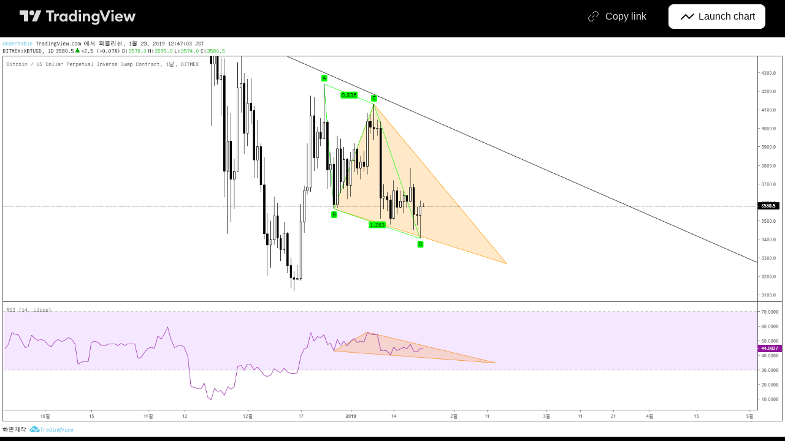

--- FILE ---
content_type: application/javascript; charset=utf-8
request_url: https://static.tradingview.com/static/bundles/snapshot.077972fca01fe574d747.js
body_size: 20319
content:
(self.webpackChunktradingview=self.webpackChunktradingview||[]).push([[40972],{456076:e=>{e.exports={pills:"pills-PVWoXu5j",primary:"primary-PVWoXu5j",gray:"gray-PVWoXu5j",selected:"selected-PVWoXu5j",grouped:"grouped-PVWoXu5j",active:"active-PVWoXu5j",disableActiveOnTouch:"disableActiveOnTouch-PVWoXu5j",disableActiveStateStyles:"disableActiveStateStyles-PVWoXu5j",withGrouped:"withGrouped-PVWoXu5j","quiet-primary":"quiet-primary-PVWoXu5j",green:"green-PVWoXu5j",red:"red-PVWoXu5j",blue:"blue-PVWoXu5j",secondary:"secondary-PVWoXu5j",ghost:"ghost-PVWoXu5j"}},430110:e=>{e.exports={lightButton:"lightButton-bYDQcOkp",link:"link-bYDQcOkp",ltr:"ltr-bYDQcOkp",rtl:"rtl-bYDQcOkp","typography-regular16px":"typography-regular16px-bYDQcOkp","typography-medium16px":"typography-medium16px-bYDQcOkp","typography-regular14px":"typography-regular14px-bYDQcOkp","typography-semibold14px":"typography-semibold14px-bYDQcOkp","typography-semibold16px":"typography-semibold16px-bYDQcOkp",content:"content-bYDQcOkp",visuallyHidden:"visuallyHidden-bYDQcOkp",nowrap:"nowrap-bYDQcOkp",ellipsisContainer:"ellipsisContainer-bYDQcOkp",textWrapContainer:"textWrapContainer-bYDQcOkp",textWrapWithEllipsis:"textWrapWithEllipsis-bYDQcOkp",slot:"slot-bYDQcOkp",caret:"caret-bYDQcOkp",activeCaret:"activeCaret-bYDQcOkp",xsmall:"xsmall-bYDQcOkp",withStartSlot:"withStartSlot-bYDQcOkp",withEndSlot:"withEndSlot-bYDQcOkp",noContent:"noContent-bYDQcOkp",wrap:"wrap-bYDQcOkp",small:"small-bYDQcOkp",medium:"medium-bYDQcOkp"}},306939:e=>{e.exports={button:"button-D4RPB3ZC",iconOnly:"iconOnly-D4RPB3ZC",withStartSlot:"withStartSlot-D4RPB3ZC",withEndSlot:"withEndSlot-D4RPB3ZC",startSlotWrap:"startSlotWrap-D4RPB3ZC",endSlotWrap:"endSlotWrap-D4RPB3ZC",xsmall:"xsmall-D4RPB3ZC",small:"small-D4RPB3ZC",medium:"medium-D4RPB3ZC",large:"large-D4RPB3ZC",xlarge:"xlarge-D4RPB3ZC",content:"content-D4RPB3ZC",link:"link-D4RPB3ZC",blue:"blue-D4RPB3ZC",primary:"primary-D4RPB3ZC",secondary:"secondary-D4RPB3ZC",gray:"gray-D4RPB3ZC",green:"green-D4RPB3ZC",red:"red-D4RPB3ZC",black:"black-D4RPB3ZC",slot:"slot-D4RPB3ZC",stretch:"stretch-D4RPB3ZC",grouped:"grouped-D4RPB3ZC",adjustPosition:"adjustPosition-D4RPB3ZC",firstRow:"firstRow-D4RPB3ZC",firstCol:"firstCol-D4RPB3ZC","no-corner-top-left":"no-corner-top-left-D4RPB3ZC","no-corner-top-right":"no-corner-top-right-D4RPB3ZC","no-corner-bottom-right":"no-corner-bottom-right-D4RPB3ZC","no-corner-bottom-left":"no-corner-bottom-left-D4RPB3ZC",textWrap:"textWrap-D4RPB3ZC",multilineContent:"multilineContent-D4RPB3ZC",primaryText:"primaryText-D4RPB3ZC",secondaryText:"secondaryText-D4RPB3ZC"}},823231:e=>{e.exports={header:"header-eELU9HTa","logo-container":"logo-container-eELU9HTa",logo:"logo-eELU9HTa","logo-text":"logo-text-eELU9HTa",button:"button-eELU9HTa","intent-dark":"intent-dark-eELU9HTa","button-content":"button-content-eELU9HTa","button-text":"button-text-eELU9HTa","button-icon":"button-icon-eELU9HTa","launch-button-content":"launch-button-content-eELU9HTa","launch-button-icon":"launch-button-icon-eELU9HTa","launch-button":"launch-button-eELU9HTa",
toastContainer:"toastContainer-eELU9HTa"}},400578:e=>{e.exports={toastLayerDefault:"toastLayerDefault-YQhlIDDS",defaultPaddings:"defaultPaddings-YQhlIDDS"}},507458:(e,t,n)=>{"use strict";function o(){return navigator.androidClipboard??navigator.clipboard}function r(e){return i(e,null)}function i(e,t){const n=e.files&&e.files.length>0;if(!n&&t&&t.eventPhase>0)return a(t,e),Promise.resolve();if(!n){let t=!1;const n=n=>{n.stopImmediatePropagation(),a(n,e),t=!0};try{document.addEventListener("copy",n,!0),document.execCommand("copy")}finally{document.removeEventListener("copy",n,!0)}if(t)return Promise.resolve()}return async function(e){const t=o();if(!t||!t.write||!window.ClipboardItem)throw new DOMException("ClipboardApi is not supported","NotSupportedError");const n={};for(const t of e.files||[])n[t.type]=t;e.text&&(n["text/plain"]=e.text);e.html&&(n["text/html"]=e.html);return t.write([new window.ClipboardItem(n)])}(e)}function a(e,t){e.preventDefault();const n=e.clipboardData;t.text&&n.setData("text/plain",t.text),t.html&&n.setData("text/html",t.html)}async function s(e,t){const n=o();if("text/plain"===t&&!n.write){const t=await e;return n.writeText(await t.text())}if(!n||!n.write||!window.ClipboardItem)throw new DOMException("ClipboardApi is not supported","NotSupportedError");let r=null;try{r=new window.ClipboardItem({[t]:e})}catch(n){r=new window.ClipboardItem({[t]:await e})}if(r)return n.write([r]);throw new Error("ClipboardApi is not supported")}n.r(t),n.d(t,{copyToClipboard:()=>r,getClipboard:()=>o,writeImpl:()=>i,writePromiseUsingApi:()=>s})},207639:(e,t,n)=>{"use strict";function o(e,...t){return e&&"object"==typeof e?(0===t.length||t.forEach((t=>{null!=t&&"object"==typeof t&&Object.keys(t).forEach((n=>{const i=e[n],a=t[n];if(a===e)return;const s=Array.isArray(a);if(a&&(r(a)||s)){let t;t=s?i&&Array.isArray(i)?i:[]:i&&r(i)?i:{},e[n]=o(t,a)}else void 0!==a&&(e[n]=a)}))})),e):e}function r(e){if(!e||"[object Object]"!==Object.prototype.toString.call(e))return!1;const t=Object.getPrototypeOf(e);if(!t)return!0;const n=Object.hasOwnProperty.toString,o=t.hasOwnProperty("constructor")&&t.constructor;return"function"==typeof o&&n.call(o)===n.call(Object)}n.d(t,{deepExtend:()=>o})},87745:(e,t,n)=>{"use strict";function o(e,t){return t||null==e||("string"==typeof e||Array.isArray(e))&&0===e.length}n.d(t,{isIconOnly:()=>o})},729926:(e,t,n)=>{"use strict";n.d(t,{ButtonGroupContext:()=>o});const o=n(50959).createContext({isInButtonGroup:!1,isGroupPrimary:!1})},643528:(e,t,n)=>{"use strict";n.d(t,{LightAnchorButton:()=>f,LightButton:()=>r.LightButton});var o=n(92874),r=n(25e3),i=n(50959),a=n(14388),s=n(551080),c=n(203323),l=n(8626),u=n(430110),d=n.n(u),p=n(456076),h=n.n(p);function f(e){
const{className:t,isSelected:n,children:r,iconOnly:u,ellipsis:p,showCaret:f,forceDirection:m,endSlot:w,startSlot:g,color:v,variant:y,reference:_,size:b,enableActiveStateStyles:E,renderComponent:S=a.CustomComponentDefaultLink,typography:C,textWrap:x=!1,maxLines:T,style:P={},isActive:O,isPills:D,dataQaId:k,onFocus:A,onBlur:L,onMouseOver:N,onMouseOut:B,onClick:I,isActiveCaret:F,id:R,tabIndex:M,title:U,href:W,rel:V,target:j,role:H,tooltipText:z,...G}=e,Z=(0,l.filterDataProps)(G),Q=(0,l.filterAriaProps)(G),$=x?T??2:1,Y=$>0?{...P,"--ui-lib-light-button-content-max-lines":$}:P;return i.createElement(S,{onFocus:A,onBlur:L,onMouseOver:N,onMouseOut:B,onClick:I,id:R,tabIndex:M,title:U,href:W,rel:V,target:j,role:H,...Z,...Q,className:(0,o.useLightButtonClasses)({...h(),...d()},{className:t,isSelected:n,isActive:O,isPills:D,children:r,iconOnly:u,showCaret:f,forceDirection:m,color:v,variant:y,size:b,enableActiveStateStyles:E,typography:C,textWrap:x,isLink:!0,endSlot:w,startSlot:g}),reference:(0,s.isomorphicRef)(_),style:Y,dataQaId:k},i.createElement(c.LightButtonContent,{showCaret:f,isActiveCaret:f&&(D||O||n||F),iconOnly:u,ellipsis:p,textWrap:x,endSlot:w,startSlot:g,tooltipText:z},r))}},92874:(e,t,n)=>{"use strict";n.d(t,{useLightButtonClasses:()=>u});var o=n(50959),r=n(497754),i=n.n(r),a=n(728804),s=n(87745),c=n(301792),l=n(729926);const u=(e,t,n)=>{const r=(0,o.useContext)(a.CustomBehaviourContext),{className:u,isSelected:d,children:p,showCaret:h,forceDirection:f,iconOnly:m,color:w="gray",variant:g="primary",size:v="medium",enableActiveStateStyles:y=r.enableActiveStateStyles,typography:_,isLink:b=!1,textWrap:E,isPills:S,isActive:C,startSlot:x,endSlot:T}=t,P=e[`typography-${((e,t,n)=>{if(n){const e=n.replace(/^\D+/g,"");return t?`semibold${e}`:n}switch(e){case"xsmall":return t?"semibold14px":"regular14px";case"small":case"medium":return t?"semibold16px":"regular16px";default:return""}})(v,d||S,_||void 0)}`],O=(0,o.useContext)(c.ControlGroupContext),{isInButtonGroup:D,isGroupPrimary:k}=(0,o.useContext)(l.ButtonGroupContext);return i()(u,e.lightButton,b&&e.link,C&&e.active,d&&e.selected,(0,s.isIconOnly)(p,m)&&e.noContent,!!x&&e.withStartSlot,(h||!!T)&&e.withEndSlot,n&&e.withGrouped,f&&e[f],e[k?"primary":g],e[k?"gray":w],e[v],P,!y&&e.disableActiveStateStyles,O.isGrouped&&e.grouped,E&&e.wrap,D&&e.disableActiveOnTouch,S&&e.pills)}},203323:(e,t,n)=>{"use strict";n.d(t,{LightButtonContent:()=>f});var o=n(50959),r=n(497754),i=n.n(r),a=n(843085),s=n(87745),c=n(79205),l=n(602948),u=n.n(l),d=n(430110),p=n.n(d);const h=e=>o.createElement(c.Icon,{className:i()(p().caret,e&&p().activeCaret),icon:u()});function f(e){const{showCaret:t,iconOnly:n,ellipsis:r=!0,textWrap:c,tooltipText:l,children:u,endSlot:d,startSlot:f,isActiveCaret:m}=e;[d,t].filter((e=>!!e));return o.createElement(o.Fragment,null,f&&o.createElement("span",{className:i()(p().slot,p().startSlot)},f),!(0,s.isIconOnly)(u,n)&&o.createElement("span",{
className:i()(p().content,!c&&p().nowrap,"apply-overflow-tooltip","apply-overflow-tooltip--check-children-recursively","apply-overflow-tooltip--allow-text"),"data-overflow-tooltip-text":l??(0,a.getTextForTooltip)(u)},c||r?o.createElement(o.Fragment,null,o.createElement("span",{className:i()(!c&&r&&p().ellipsisContainer,c&&p().textWrapContainer,c&&r&&p().textWrapWithEllipsis)},u),o.createElement("span",{className:p().visuallyHidden,"aria-hidden":!0},u)):o.createElement(o.Fragment,null,u,o.createElement("span",{className:p().visuallyHidden,"aria-hidden":!0},u))),d&&o.createElement("span",{className:i()(p().slot,p().endSlot)},d),t&&h(m))}},25e3:(e,t,n)=>{"use strict";n.d(t,{LightButton:()=>p});var o=n(50959),r=n(301792),i=n(92874),a=n(203323),s=n(8626),c=n(430110),l=n.n(c),u=n(456076),d=n.n(u);function p(e){const{isGrouped:t}=o.useContext(r.ControlGroupContext),{reference:n,className:c,isSelected:u,children:p,iconOnly:h,ellipsis:f,showCaret:m,forceDirection:w,endSlot:g,startSlot:v,color:y,variant:_,size:b,enableActiveStateStyles:E,typography:S,textWrap:C=!1,maxLines:x,style:T={},isPills:P,isActive:O,tooltipText:D,role:k,dataQaId:A,name:L,onFocus:N,onBlur:B,onMouseEnter:I,onMouseLeave:F,onMouseOver:R,onMouseOut:M,onClick:U,onAnimationEnd:W,onPointerOver:V,onPointerOut:j,onKeyDown:H,autoFocus:z,isActiveCaret:G,id:Z,disabled:Q,tabIndex:$,value:Y,title:X,type:q,...K}=e,J=(0,s.filterDataProps)(K),ee=(0,s.filterAriaProps)(K),te=C?x??2:1,ne=te>0?{...T,"--ui-lib-light-button-content-max-lines":te}:T;return o.createElement("button",{name:L,onFocus:N,onBlur:B,onMouseEnter:I,onMouseLeave:F,onMouseOver:R,onMouseOut:M,onClick:U,onAnimationEnd:W,onPointerOver:V,onPointerOut:j,onKeyDown:H,autoFocus:z,id:Z,disabled:Q,tabIndex:$,value:Y,title:X,type:q,"data-qa-id":A,...J,...ee,className:(0,i.useLightButtonClasses)({...d(),...l()},{className:c,isSelected:u,children:p,iconOnly:h,showCaret:m,forceDirection:w,endSlot:g,startSlot:v,color:y,variant:_,size:b,enableActiveStateStyles:E,typography:S,textWrap:C,isPills:P,isActive:O},t),ref:n,style:ne,role:k},o.createElement(a.LightButtonContent,{showCaret:m,isActiveCaret:m&&(P||O||u||G),iconOnly:h,ellipsis:f,textWrap:C,tooltipText:D,endSlot:g,startSlot:v},p))}},311239:(e,t,n)=>{"use strict";n.d(t,{SquareAnchorButton:()=>d.SquareAnchorButton,SquareButton:()=>u});var o=n(221191),r=n(50959),i=n(843085),a=n(301792),s=n(8626);function c(e,t){return n=>{if(t)return n.preventDefault(),void n.stopPropagation();e?.(n)}}function l(e){const{className:t,color:n,variant:o,size:r,stretch:i,iconOnly:a,startSlot:c,endSlot:l,primaryText:u,secondaryText:d,...p}=e;return{...p,...(0,s.filterDataProps)(e),...(0,s.filterAriaProps)(e)}}function u(e){const{reference:t,tooltipText:n,disabled:s,onClick:u,onMouseOver:d,onMouseOut:p,onMouseDown:h,onMouseEnter:f,"aria-disabled":m,...w}=e,{isGrouped:g,cellState:v,disablePositionAdjustment:y}=(0,r.useContext)(a.ControlGroupContext),_=(0,o.getSquareButtonClasses)({...w,isGrouped:g,cellState:v,disablePositionAdjustment:y
}),b=n??(e.primaryText?[e.primaryText,e.secondaryText].join(" "):(0,i.getTextForTooltip)(e.children));return r.createElement("button",{...l(w),"aria-disabled":s||m,tabIndex:e.tabIndex??(s?-1:0),className:_,ref:t,onClick:c(u,s),onMouseDown:c(h,s),onMouseOver:c(d,s),onMouseOut:c(p,s),onMouseEnter:c(f,s),"data-overflow-tooltip-text":b},r.createElement(o.SquareButtonContent,{...w}))}var d=n(951144)},951144:(e,t,n)=>{"use strict";n.d(t,{SquareAnchorButton:()=>c});var o=n(50959),r=n(301792),i=n(8626),a=n(221191);function s(e){const{className:t,color:n,variant:o,size:r,stretch:a,iconOnly:s,startSlot:c,endSlot:l,...u}=e;return{...u,...(0,i.filterDataProps)(e),...(0,i.filterAriaProps)(e)}}function c(e){const{reference:t}=e,{isGrouped:n,cellState:i,disablePositionAdjustment:c}=(0,o.useContext)(r.ControlGroupContext),l=(0,a.getSquareButtonClasses)({...e,isGrouped:n,cellState:i,disablePositionAdjustment:c,isAnchor:!0});return o.createElement("a",{...s(e),className:l,ref:t},o.createElement(a.SquareButtonContent,{...e}))}},221191:(e,t,n)=>{"use strict";n.d(t,{SquareButtonContent:()=>d,getSquareButtonClasses:()=>u});var o=n(50959),r=n(497754),i=n.n(r),a=n(307754),s=n(306939),c=n.n(s);const l="apply-overflow-tooltip apply-overflow-tooltip--check-children-recursively apply-overflow-tooltip--allow-text apply-common-tooltip";function u(e){const{size:t="medium",variant:n="primary",color:o="brand",stretch:r=!1,startSlot:s,endSlot:u,iconOnly:d=!1,className:p,isGrouped:h,cellState:f,disablePositionAdjustment:m=!1,primaryText:w,secondaryText:g,isAnchor:v=!1}=e,y="brand"===o?"black":o,_=function(e){let t="";return 0!==e&&(1&e&&(t=i()(t,c()["no-corner-top-left"])),2&e&&(t=i()(t,c()["no-corner-top-right"])),4&e&&(t=i()(t,c()["no-corner-bottom-right"])),8&e&&(t=i()(t,c()["no-corner-bottom-left"]))),t}((0,a.getGroupCellRemoveRoundBorders)(f)),b=d&&(s||u);return i()(p,c().button,c()[t],c()[y],c()[n],r&&c().stretch,s&&c().withStartIcon,u&&c().withEndIcon,b&&c().iconOnly,_,h&&c().grouped,h&&!m&&c().adjustPosition,h&&f.isTop&&c().firstRow,h&&f.isLeft&&c().firstCol,w&&g&&c().multilineContent,v&&c().link,l)}function d(e){const{startSlot:t,iconOnly:n,children:r,endSlot:a,primaryText:s,secondaryText:u}=e;if(t&&a&&n)return o.createElement("span",{className:i()(c().slot,c().startSlotWrap)},t);const d=n&&(t??a),p=!t&&!a&&!n&&!r&&s&&u;return o.createElement(o.Fragment,null,t&&o.createElement("span",{className:i()(c().slot,c().startSlotWrap)},t),r&&!d&&o.createElement("span",{className:c().content},r),a&&o.createElement("span",{className:i()(c().slot,c().endSlotWrap)},a),p&&!d&&function(e){return e.primaryText&&e.secondaryText&&o.createElement("div",{className:i()(c().textWrap,l)},o.createElement("span",{className:c().primaryText}," ",e.primaryText," "),"string"==typeof e.secondaryText?o.createElement("span",{className:c().secondaryText}," ",e.secondaryText," "):o.createElement("span",{className:c().secondaryText},o.createElement("span",null,e.secondaryText.firstLine),o.createElement("span",null,e.secondaryText.secondLine)))}(e))}},301792:(e,t,n)=>{
"use strict";n.d(t,{ControlGroupContext:()=>i,defaultCellState:()=>r});var o=n(50959);const r={isTop:!0,isRight:!0,isBottom:!0,isLeft:!0},i=o.createContext({isGrouped:!1,cellState:r})},307754:(e,t,n)=>{"use strict";function o(e){let t=0;return e.isTop&&e.isLeft||(t+=1),e.isTop&&e.isRight||(t+=2),e.isBottom&&e.isLeft||(t+=8),e.isBottom&&e.isRight||(t+=4),t}n.d(t,{getGroupCellRemoveRoundBorders:()=>o})},834995:(e,t,n)=>{"use strict";function o(e){const{reference:t,...n}=e;return{...n,ref:t}}n.d(t,{renameRef:()=>o})},14388:(e,t,n)=>{"use strict";n.d(t,{CustomComponentDefaultLink:()=>i});var o=n(50959),r=n(834995);function i(e){const{dataQaId:t,...n}=e;return o.createElement("a",{"data-qa-id":t,...(0,r.renameRef)(n)})}o.PureComponent},728804:(e,t,n)=>{"use strict";n.d(t,{CustomBehaviourContext:()=>o,presetDefault:()=>r,presetPlatform:()=>i});const o=(0,n(50959).createContext)({enableActiveStateStyles:!0});o.displayName="CustomBehaviourContext";const r={enableActiveStateStyles:!0},i={enableActiveStateStyles:!1}},909358:(e,t,n)=>{"use strict";n.d(t,{useIsFirstRender:()=>r,useIsNonFirstRender:()=>i});var o=n(50959);function r(){const[e,t]=(0,o.useState)(!0);return(0,o.useEffect)((()=>{t(!1)}),[]),e}function i(){return!r()}},132734:(e,t,n)=>{"use strict";n.d(t,{Icon:()=>r});var o=n(50959);const r=o.forwardRef(((e,t)=>{const{icon:n="",title:r,ariaLabel:i,ariaLabelledby:a,ariaHidden:s,...c}=e,l=!!(r||i||a);return o.createElement("span",{role:"img",...c,ref:t,"aria-label":i,"aria-labelledby":a,"aria-hidden":s||!l,title:r,dangerouslySetInnerHTML:{__html:n}})}))},79205:(e,t,n)=>{"use strict";n.d(t,{Icon:()=>o.Icon});var o=n(132734)},430495:(e,t,n)=>{"use strict";n.d(t,{Portal:()=>l,PortalContext:()=>u});var o=n(50959),r=n(632227),i=n(942762),a=n(351290),s=n(593110),c=n(692822);class l extends o.PureComponent{constructor(){super(...arguments),this._uuid=(0,i.nanoid)()}componentWillUnmount(){this._manager().removeWindow(this._uuid)}render(){const e=this._manager().ensureWindow(this._uuid,this.props.layerOptions);e.style.top=this.props.top||"",e.style.bottom=this.props.bottom||"",e.style.left=this.props.left||"",e.style.right=this.props.right||"",e.style.pointerEvents=this.props.pointerEvents||"";const t=this.props.className;return t&&("string"==typeof t?e.classList.add(t):e.classList.add(...t)),this.props.shouldTrapFocus&&!e.hasAttribute(s.FOCUS_TRAP_DATA_ATTRIBUTE)&&e.setAttribute(s.FOCUS_TRAP_DATA_ATTRIBUTE,"true"),this.props["aria-hidden"]&&e.setAttribute("aria-hidden","true"),r.createPortal(o.createElement(u.Provider,{value:this},this.props.children),e)}moveToTop(){this._manager().moveToTop(this._uuid)}_manager(){return null===this.context?(0,a.getRootOverlapManager)():this.context}}l.contextType=c.SlotContext;const u=o.createContext(null)},692822:(e,t,n)=>{"use strict";n.d(t,{Slot:()=>r,SlotContext:()=>i});var o=n(50959);class r extends o.Component{shouldComponentUpdate(){return!1}render(){return o.createElement("div",{style:{position:"fixed",zIndex:150,left:0,top:0},ref:this.props.reference})}}const i=o.createContext(null)},
8626:(e,t,n)=>{"use strict";function o(e){return i(e,a)}function r(e){return i(e,s)}function i(e,t){const n=Object.entries(e).filter(t),o={};for(const[e,t]of n)o[e]=t;return o}function a(e){const[t,n]=e;return 0===t.indexOf("data-")&&"string"==typeof n}function s(e){return 0===e[0].indexOf("aria-")}function c(e,t){const n=o(e);return t&&(n["data-qa-id"]=t),n}n.d(t,{filterAriaProps:()=>r,filterCheckedDataProps:()=>c,filterDataProps:()=>o,filterProps:()=>i,isAriaAttribute:()=>s,isDataAttribute:()=>a})},593110:(e,t,n)=>{"use strict";n.d(t,{FOCUS_TRAP_DATA_ATTRIBUTE:()=>o});const o="data-focus-trap"},889144:(e,t,n)=>{"use strict";n.d(t,{getFirstFocusableDescendant:()=>s,getLastFocusableDescendant:()=>c,getNextFocusable:()=>a});var o=n(355734),r=n(873509);const i=(e=document.documentElement)=>(0,r.getSelectorTreeWalker)(e,o.FOCUSABLE_SELECTOR);function a(e,t){const n=i(t);return n.currentNode=e,n.nextNode()}function s(e){const t=i(e);return(0,r.getFirstDescendant)(t)}function c(e){const t=i(e);return(0,r.getLastDescendant)(t)}},843085:(e,t,n)=>{"use strict";n.d(t,{getTextForTooltip:()=>a});var o=n(50959);const r=e=>(0,o.isValidElement)(e)&&Boolean(e.props.children),i=(e,t=!0)=>null==e||"boolean"==typeof e||"{}"===JSON.stringify(e)?"":e.toString()+(t?" ":""),a=e=>Array.isArray(e)||(0,o.isValidElement)(e)?o.Children.toArray(e).reduce(((e,t)=>{let n="";return n=(0,o.isValidElement)(t)&&r(t)?a(t.props.children):(0,o.isValidElement)(t)&&!r(t)?"":i(t),e.concat(n)}),"").trim():i(e,!1)},242956:(e,t,n)=>{"use strict";n.d(t,{ignoreOnSSR:()=>i});var o=n(50959),r=n(909358);function i(e){return t=>(0,r.useIsNonFirstRender)()?o.createElement(e,{...t}):null}},551080:(e,t,n)=>{"use strict";function o(e){return t=>{e.forEach((e=>{"function"==typeof e?e(t):null!=e&&(e.current=t)}))}}function r(e){return o([e])}n.d(t,{isomorphicRef:()=>r,mergeRefs:()=>o})},351290:(e,t,n)=>{"use strict";n.d(t,{OverlapManager:()=>a,getRootOverlapManager:()=>c});var o=n(650151),r=n(593110);class i{constructor(){this._storage=[]}add(e){this._storage.push(e)}remove(e){this._storage=this._storage.filter((t=>e!==t))}has(e){return this._storage.includes(e)}getItems(){return this._storage}}class a{constructor(e=document){this._storage=new i,this._windows=new Map,this._index=0,this._document=e,this._container=e.createDocumentFragment()}setContainer(e){const t=this._container,n=null===e?this._document.createDocumentFragment():e;!function(e,t){Array.from(e.childNodes).forEach((e=>{e.nodeType===Node.ELEMENT_NODE&&t.appendChild(e)}))}(t,n),this._container=n}registerWindow(e){this._storage.has(e)||this._storage.add(e)}ensureWindow(e,t={position:"fixed",direction:"normal"}){const n=this._windows.get(e);if(void 0!==n)return n;this.registerWindow(e);const o=this._document.createElement("div");if(o.style.position=t.position,o.style.zIndex=this._index.toString(),o.dataset.id=e,void 0!==t.index){const e=this._container.childNodes.length;if(t.index>=e)this._container.appendChild(o);else if(t.index<=0)this._container.insertBefore(o,this._container.firstChild);else{
const e=this._container.childNodes[t.index];this._container.insertBefore(o,e)}}else"reverse"===t.direction?this._container.insertBefore(o,this._container.firstChild):this._container.appendChild(o);return this._windows.set(e,o),++this._index,o}unregisterWindow(e){this._storage.remove(e);const t=this._windows.get(e);void 0!==t&&(null!==t.parentElement&&t.parentElement.removeChild(t),this._windows.delete(e))}getZindex(e){const t=this.ensureWindow(e);return parseInt(t.style.zIndex||"0")}moveLastWindowToTop(){const e=this._storage.getItems(),t=e[e.length-1];t&&this.moveToTop(t)}moveToTop(e){if(this.getZindex(e)!==this._index){const t=this.ensureWindow(e);this._windows.forEach(((e,n)=>{e.hasAttribute(r.FOCUS_TRAP_DATA_ATTRIBUTE)&&e.setAttribute(r.FOCUS_TRAP_DATA_ATTRIBUTE,e===t?"true":"false")})),t.style.zIndex=(++this._index).toString()}}removeWindow(e){this.unregisterWindow(e)}}const s=new WeakMap;function c(e=document){const t=e.getElementById("overlap-manager-root");if(null!==t)return(0,o.ensureDefined)(s.get(t));{const t=new a(e),n=function(e){const t=e.createElement("div");return t.style.position="absolute",t.style.zIndex=150..toString(),t.style.top="0px",t.style.left="0px",t.id="overlap-manager-root",t.dataset.qaId="overlap-manager-root",t}(e);return s.set(n,t),t.setContainer(n),e.body.appendChild(n),t}}},927301:(e,t,n)=>{"use strict";n.r(t),n.d(t,{capitalizeFirstLetterInWord:()=>f,decodeHTMLEntities:()=>l,encodeHTMLEntities:()=>u,getFirstSegmentOrCodePointString:()=>m,htmlEscape:()=>d,removeSpaces:()=>h,removeTags:()=>p});const o=/[<"'&>]/g,r=e=>`&#${e.charCodeAt(0)};`,i={"&lt;":"<","&gt;":">","&quot;":'"',"&apos;":"'","&amp;":"&","&#60;":"<","&#62;":">","&#34;":'"',"&#39;":"'","&#039;":"'","&#38;":"&"},a=Object.assign({},...Object.entries(i).map((([e,t])=>({[t]:e})))),s=new RegExp(Object.keys(i).join("|"),"g"),c=new RegExp(Object.keys(a).join("|"),"g");function l(e){return e.replace(s,(e=>i[e]||e))}function u(e){return e.replace(c,(e=>a[e]||e))}function d(e){return e.replace(o,r)}function p(e=""){return e.replace(/(<([^>]+)>)/gi,"")}function h(e=""){return e.replace(/\s+/g,"")}function f(e=""){return e.replace(/\b\w/g,(e=>e.toUpperCase()))}function m(e){const t=Intl.Segmenter;if(t){const n=new t(void 0,{granularity:"grapheme"}),[{segment:o}={segment:null}]=n.segment(e);return o?.toUpperCase()??null}{const t=e.codePointAt(0);return t?String.fromCodePoint(t).toUpperCase():null}}},395975:(e,t,n)=>{"use strict";n.r(t),n.d(t,{ToastLayerDefault:()=>h,initToastLayerDefault:()=>f});var o=n(50959),r=n(924230);const i=o.lazy((async()=>({
default:(await Promise.all([n.e(14186),n.e(26184),n.e(29903),n.e(24840),n.e(7204),n.e(12874),n.e(20541),n.e(68650),n.e(6656),n.e(97406),n.e(51307),n.e(62560),n.e(92124),n.e(98703),n.e(4857),n.e(94425),n.e(68448),n.e(35711),n.e(28903),n.e(96421),n.e(86623),n.e(21147),n.e(30184),n.e(87844),n.e(67007),n.e(96046),n.e(93973),n.e(35336),n.e(51384),n.e(32945),n.e(3975),n.e(74150),n.e(668),n.e(14983),n.e(64561),n.e(66541),n.e(62306),n.e(28223),n.e(65329),n.e(31009),n.e(65826),n.e(30297),n.e(40050),n.e(2373),n.e(53287),n.e(16035),n.e(93500),n.e(10324),n.e(35756)]).then(n.bind(n,50097))).ToastLayer})));function a(){return o.createElement(r.IsomorphicSuspense,{fallback:null},o.createElement(i,null))}var s=n(430495),c=n(904237),l=n(351290),u=n(242956),d=n(400578),p=n.n(d);const h=(0,u.ignoreOnSSR)((e=>{const{className:t,disableDefaultPaddings:n}=e;return o.createElement(s.Portal,{className:[t,p().toastLayerDefault,n?void 0:p().defaultPaddings]},o.createElement(a,null))}));function f(e={}){const t=(0,l.getRootOverlapManager)().ensureWindow("toasts-layer-container-default");t.classList.add(p().toastLayerDefault),e.className&&t.classList.add(e.className),e.disableDefaultPaddings||t.classList.add(p().defaultPaddings);const n=(0,c.createRoot)(t),r=o.createElement(a);n.render(r)}},62374:(e,t,n)=>{"use strict";n.d(t,{evercookie:()=>r});n(824293);var o=n(66974);const r=new window.evercookie({domain:(0,o.isProd)()?".tradingview.com":location.hostname,lso:!1})},376240:(e,t,n)=>{"use strict";n.d(t,{initFromInitData:()=>i});var o=n(588948),r=n(909740);function i(){(0,o.updateInitData)();const e=(0,o.getInitData)();!r.watchedTheme.value()&&"theme"in e&&(0,r.setTheme)(e.theme)}},909740:(e,t,n)=>{"use strict";n.d(t,{setTheme:()=>r,watchedTheme:()=>o});const o=new(n(77294).WatchedValue);function r(e){o.setValue(e)}o.subscribe((e=>{!function(e,t=window){const n="theme-"+e,o=t.document.documentElement.classList;for(const e of Array.from(o))e.startsWith("theme-")&&e!==n&&o.remove(e);o.add(n),t.document.documentElement.dataset.theme=e}(e,window)}))},345848:(e,t,n)=>{"use strict";n.d(t,{disableTrackingEvents:()=>c,trackEvent:()=>s});var o=n(735566),r=n(313266);n(251954);const i=(0,o.getLogger)("Common.TrackEvent");let a=!1;const s=(e,t,n)=>{if(a)return;let o=(e?e+":":"")+t;n&&(o+=" "+n),i.logNormal(o),(0,r.isFeaturesetEnabled)("widget")||!window._UNIT_TESTS&&window.gtag&&window.gtag("event",t,{event_category:e,event_label:n})};function c(){a=!0}},494966:(e,t,n)=>{"use strict";n.d(t,{safeShortName:()=>r});var o=n(149340);function r(e){try{return(0,o.shortName)(e)}catch(t){return e}}},923872:(e,t,n)=>{"use strict";n.d(t,{useIsServer:()=>i});var o=n(50959);const r=()=>()=>{};function i(){return(0,o.useSyncExternalStore)(r,(()=>!1),(()=>!0))}},924230:(e,t,n)=>{"use strict";n.d(t,{IsomorphicSuspense:()=>i});var o=n(50959),r=n(923872);function i(e){const{fallback:t}=e;return(0,r.useIsServer)()?o.createElement(o.Fragment,null,t):o.createElement(o.Suspense,{...e})}},149340:e=>{"use strict";var t=[{d:"E-Mini S&P 500",t:"ES"},{d:"E-Mini Nasdaq 100",t:"NQ"},{
d:"Gold",t:"GC"},{d:"Silver",t:"SI"},{d:"Crude Oil WTI",t:"CL"},{d:"Natural Gas",t:"NG"},{d:"Australian Dollar",t:"6A"},{d:"Australian Dollar (Floor)",t:"AD"},{d:"Euro FX",t:"6E"},{d:"Euro FX (Floor)",t:"EC"},{d:"Corn",t:"ZC"},{d:"Corn (Floor)",t:"C"},{d:"Eurodollar",t:"GE"},{d:"Eurodollar (Floor)",t:"ED"}],n=function(){var e=[{pattern:"(",ctor:i},{pattern:")",ctor:a},{pattern:"+",ctor:c},{pattern:"-",ctor:l},{pattern:"*",ctor:u},{pattern:"/",ctor:d},{pattern:"^",ctor:p},{pattern:/\d+(?:\.\d*|(?![a-zA-Z0-9_!:.&]))|\.\d+/,ctor:w},{pattern:/\./,ctor:y},{pattern:/[a-zA-Z0-9_\u0370-\u1FFF_\u2E80-\uFFFF][a-zA-Z0-9_\u0020\u0370-\u1FFF_\u2E80-\uFFFF_!|:.&]*|'.+?'/,ctor:m},{pattern:/'[^']*/,ctor:v},{pattern:/[\0-\x20\s]+/,ctor:r}];function n(e,t){var n=function(){};return n.prototype=t.prototype,e.prototype=new n,e}function o(){}function r(e){this.value=e}function i(){}function a(){}function s(){}function c(){}function l(){}function u(){}function d(){}function p(){}o.prototype.toString=function(){return this.value},n(r,o),n(i,o),i.prototype.value="(",n(a,o),a.prototype.value=")",n(s,o),n(c,s),c.prototype.value="+",c.prototype.precedence=0,c.prototype.commutative=!0,n(l,s),l.prototype.value="-",l.prototype.precedence=0,l.prototype.commutative=!1,n(u,s),u.prototype.value="*",u.prototype.precedence=1,u.prototype.commutative=!0,n(d,s),d.prototype.value="/",d.prototype.precedence=1,d.prototype.commutative=!1,n(p,s),p.prototype.value="^",p.prototype.precedence=2,p.prototype.commutative=!1;var h=/^'?(?:([A-Z0-9_]+):)?(.*?)'?$/i,f=/[+\-/*]/;function m(e){this.value=e}function w(e){this.value=e}function g(e){this.value=e}function v(){m.apply(this,arguments)}function y(){w.apply(this,arguments)}n(m,o),m.prototype.toString=function(){if(this.hasOwnProperty("_ticker")){var e=f.test(this._ticker)?"'":"";return e+(this._exchange?this._exchange+":":"")+this._ticker+e}return this.value},m.prototype.parse=function(){var e=h.exec(this.value);e[1]&&(this._exchange=e[1]),this._ticker=e[2]},m.prototype.parseAsFutures=function(){this.hasOwnProperty("_ticker")||this.parse();for(var e=function(e){return t.some((function(t){return t.t===e}))},n=2;n>=1;--n){var o=this._ticker.slice(0,n);if(e(o)){this._root=o,this._contract=this._ticker.slice(n);break}}},m.prototype.exchange=function(e){if(this.hasOwnProperty("_ticker")||this.parse(),!(arguments.length>0))return this._exchange;null==e?delete this._exchange:this._exchange=e+""},m.prototype.ticker=function(e){if(this.hasOwnProperty("_ticker")||this.parse(),!(arguments.length>0))return this._ticker;null==e?delete this._ticker:this._ticker=e+"",delete this._root,delete this._contract},m.prototype.root=function(e){if(this.hasOwnProperty("_root")||this.parseAsFutures(),!(arguments.length>0))return this._root;null==e?delete this._root:(this._root=e+"",this._root&&(this._ticker=this._root+(this._contract||"")))},m.prototype.contract=function(e){if(this.hasOwnProperty("_contract")||this.parseAsFutures(),!(arguments.length>0))return this._root;null==e?delete this._contract:(this._contract=e+"",
this._root&&(this._ticker=this._root+this._contract))},n(w,o),w.prototype.toString=function(){return this.hasOwnProperty("_normalizedValue")?this._normalizedValue:this.value},w.prototype.parse=function(){this._normalizedValue=this.value.replace(/^0+|\.0*$/g,"").replace(/(\.\d*?)0+$/,"$1").replace(/^(\.|$)/,"0$1")},g.prototype.toString=function(){return this.value},n(v,m),v.prototype.isIncomplete=!0,v.prototype.incompleteSuggest=function(){if("'"!==this.value)return String("'")},n(y,w),y.prototype.isIncomplete=!0;var _=new RegExp(e.map((function(e){return"("+("string"==typeof e.pattern?e.pattern.replace(/[\^$()[\]{}*+?|\\]/g,"\\$&"):e.pattern.source)+")"})).concat(".").join("|"),"g");function b(t,n){var o,i=[];e:for(;o=_.exec(t);){for(var a=e.length;a--;)if(o[a+1]){if(e[a].ctor){var s=new e[a].ctor(o[a+1]);s._offset=o.index,i.push(s)}continue e}var c=new g(o[0]);c._offset=o.index,i.push(c)}if(n&&n.recover){var l;for(a=i.length;a--;){var u=i[a];if(u instanceof w||u instanceof m){if(void 0!==l){var d=new m(""),p=i.splice(a,l-a+1,d);d.value=p.map((function(e){return e.value})).join("")}l=a}else u instanceof r||(l=void 0)}}return i}function E(e){for(var t=[],n=0;n<e.length;n++)e[n]instanceof r||t.push(e[n]);return t}function S(e){e=E(e);for(var t,n=[],o=[],r=0;r<e.length;r++){var c=e[r];if(c instanceof s)o.length&&o[o.length-1].minPrecedence>c.precedence&&(o[o.length-1].minPrecedence=c.precedence);else if(c instanceof i)o.push(t={minPrecedence:1/0,openBraceIndex:r});else if(c instanceof a){var l=e[(t=o.pop()).openBraceIndex-1],u=e[r+1];u instanceof s&&!(u.precedence<=t.minPrecedence)||!(!(l instanceof s)||l.precedence<t.minPrecedence||l.precedence===t.minPrecedence&&l.commutative)||(n.unshift(t.openBraceIndex),n.push(r),o.length&&o[o.length-1].minPrecedence>t.minPrecedence&&(o[o.length-1].minPrecedence=t.minPrecedence))}}for(r=n.length;r--;)e.splice(n[r],1);return e}function C(e){if("string"!=typeof e)throw new TypeError("expression must be a string");return(e=b(e)).filter((function(e){return e instanceof m})).map((function(e){return e.exchange()})).filter((function(e){return e}))}function x(e){return 1!==(e=C(e)).length?null:e[0]}function T(e,t){return(e=C(e)).some((function(e){return t.includes((e||"").toUpperCase())}))}function P(e){return e.join("")}return{tokenize:b,validate:function(e){for(var t="init",n="var",o=t,c={warnings:[],errors:[],isEmpty:!0},l=[],u=0;u<e.length;u++){if(!((p=e[u])instanceof r)){if(delete c.isEmpty,p.isIncomplete){var d={status:"incomplete",reason:"incomplete_token",offset:p._offset,token:p};if(p.incompleteSuggest&&(d.recover={append:p.incompleteSuggest()}),c.warnings.push(d),u!==e.length-1){d.status="error";continue}}if(p instanceof m||p instanceof w){if(o===n){c.errors.push({status:"error",reason:"unexpected_token",offset:p._offset,token:p});continue}o=n}else if(p instanceof s){if(o!==n){c.errors.push({status:"error",reason:"unexpected_token",offset:p._offset,token:p});continue}o="operator"}else if(p instanceof i){if(o===n){c.errors.push({status:"error",reason:"unexpected_token",
offset:p._offset,token:p});continue}l.push(p),o=t}else if(p instanceof a){if(o!==n){c.errors.push({status:"error",reason:"unexpected_token",offset:p._offset,token:p});continue}l.pop()||c.errors.push({status:"error",reason:"unbalanced_brace",offset:p._offset,token:p,recover:{prepend:new i}}),o=n}else p instanceof g&&c.errors.push({status:"error",reason:"unparsed_entity",offset:p._offset,token:p})}}for(c.braceBalance=l.length,o!==n&&c.warnings.push({status:"incomplete"});l.length;){var p;d={status:"incomplete",reason:"unbalanced_brace",offset:(p=l.pop())._offset,token:p};o===n&&(d.recover={append:new a}),c.warnings.push(d)}return c.currentState=o,0===c.warnings.length&&delete c.warnings,0===c.errors.length&&delete c.errors,c},factorOutBraces:S,normalizeTokens:function(e){for(var t=0;t<e.length;t++)e[t].parse&&e[t].parse();return e},flip:function(e){var t=function(e){for(var t,n=0,o=1,c=2,l=3,u=n,p=0,h=0;h<e.length;h++){var f=e[h];if(!(f instanceof r))switch(u){case n:if(!(f instanceof w&&1==+f.value))return!1;u=o;break;case o:if(!(u===o&&f instanceof d))return!1;u=c,t=h+1;break;case c:if(f instanceof i)u=l,p=1;else if(f instanceof s)return!1;break;case l:f instanceof i?p++:f instanceof a&&--p<=0&&(u=c)}}return e.slice(t)}(e);return S(t||[new w("1"),new d,new i].concat(e).concat(new a))},hasBatsSymbols:function(e){return T(e,["BATS"])},hasEodSymbols:function(e){return(e=x(e))&&-1!==e.toUpperCase().indexOf("_EOD")},hasChxjpySymbols:function(e){return T(e,["CHXJPY"])},hasFreeDelaySymbols:function(e){return T(e,pro.getProductsByType(pro.PRODUCT_TYPES.exchange).map((function(e){return e.exchange.toUpperCase()+"_DLY"})))},getExchange:x,getExchanges:C,isExchange:function(e,t){return!!(e=x(e))&&e.substring(0,t.length)===t},SymbolToken:m,IncompleteSymbolToken:v,NumberToken:w,BinaryOperatorToken:s,OpenBraceToken:i,CloseBraceToken:a,ticker:function(e){return new m(e).ticker()},shortName:function(e){if("string"!=typeof e)throw new TypeError("expression must be a string");var t=S(E(b(e)));return t.forEach((function(e){e instanceof m&&e.exchange(null)})),P(t)},normalize:function(e){if("string"!=typeof e)throw new TypeError("expression must be a string");return P(S(E(b(e))))}}}();e.exports=n},439611:(e,t,n)=>{"use strict";n.d(t,{MouseClickAutoBlurHandler:()=>a,initMouseClickAutoBlurHandler:()=>s});var o=n(481251),r=n(184277);const i="data-mouse-click-auto-blur";class a{constructor(){this._handler=e=>{document.activeElement instanceof HTMLElement&&((0,r.isKeyboardClick)(e)||e.target instanceof Element&&"INPUT"!==document.activeElement.tagName&&null!==document.activeElement.closest(`[${i}]`)&&document.activeElement.blur())},window.addEventListener("click",this._handler,!0)}static attributes(e=!0){return e?{[i]:!0}:{}}}const s=(0,o.default)((()=>new a))},549847:(e,t,n)=>{"use strict";var o=n(50959),r=n(632227),i=(n(261684),n(251924)),a=n(174079),s=n(444372),c=n(497754),l=n(79205),u=n(311239),d=n(643528),p=n(507458),h=n(990257),f=n(776734),m=n(359365),w=n(494966),g=n(699270),v=n(395975);n(659863)
;var y=n(776351),_=n(303572),b=n(929414),E=n(937933),S=n(823231);function C(e){return o.createElement("a",{href:"/","aria-label":s.t(null,void 0,n(208988)),className:S["logo-container"]},o.createElement(l.Icon,{icon:y,className:S.logo}),o.createElement(l.Icon,{icon:_,className:S["logo-text"]}))}function x(e){const t=(0,o.useRef)(null),r=s.t(null,void 0,n(724946)),[i,a]=(0,o.useState)(r);return(0,o.useEffect)((()=>{window.initData.symbol&&a(s.t(null,{replace:{symbol:(0,w.safeShortName)(window.initData.symbol)}},n(844090)))}),[]),o.createElement("header",{className:S.header},o.createElement(C,null),o.createElement(d.LightButton,{color:"gray",variant:"ghost",onClick:async function(){await(0,p.copyToClipboard)({text:window.location.href}),t.current&&((0,h.showTooltip)(t.current),(0,h.debounceHideTooltip)())},reference:function(e){t.current=e},className:c(S.button,S["intent-dark"])},o.createElement("span",{className:S["button-content"]},o.createElement(l.Icon,{icon:b,className:S["button-icon"]}),o.createElement("span",{className:S["button-text"]},s.t(null,void 0,n(181939))))),o.createElement(u.SquareButton,{onClick:function(){const e=new URL("chart",window.location.origin);window.initData.symbol&&e.searchParams.set("symbol",window.initData.symbol);window.open(e,"_blank")},className:S["launch-button"]},o.createElement("span",{className:S["launch-button-content"]},o.createElement(l.Icon,{className:S["launch-button-icon"],icon:E}),o.createElement("span",null,i))))}function T(e,t){!async function(e,t){const{createToast:o}=await Promise.all([n.e(1675),n.e(29903),n.e(7204),n.e(94425),n.e(67007),n.e(93973),n.e(35336),n.e(28223),n.e(16035),n.e(17474)]).then(n.bind(n,616035));o(e,t)}(t,e)}async function P(){const{toastAd:e}=await Promise.all([n.e(41001),n.e(24377),n.e(8721),n.e(78717),n.e(38336)]).then(n.bind(n,488071));e.setPlacement(g.Placement.Screenshot).addTargeting("placement",g.PlacementTargeting.Screenshot).start(!0)}var O=n(588948),D=n(376240);(0,O.updateInitData)(),(0,D.initFromInitData)();const k=document.querySelector(".tv-snapshot-header");r.render(o.createElement((function(e){return(0,o.useEffect)((()=>{Promise.all([n.e(72939),n.e(53013)]).then(n.bind(n,526225)).then((e=>e.syncUserConversionData("snapshot",!1))).then((e=>{const{user:t}=e,n=t.available_offers.black_friday||t.available_offers.cyber_monday;if(e.is_authenticated){if(n?.is_available){const e=m.OFFERS.black_friday in t.available_offers?m.OFFERS.black_friday:m.OFFERS.cyber_monday;return T(t.pro_plan||"free",e),t.id}return t.pro_plan||P(),t.id}if(n?.is_available){T("visitor",m.OFFERS.black_friday in t.available_offers?m.OFFERS.black_friday:m.OFFERS.cyber_monday)}else P()})).then((async e=>{const t=await(0,f.getTracker)();t?.setUserId(e),t?.trackPageView()}))}),[]),o.createElement("div",{className:S.page},o.createElement(x,null),o.createElement(v.ToastLayerDefault,{className:S.toastContainer,disableDefaultPaddings:!0}))}),null),k),window.loginStateChange=new i.Delegate,window.pro=new a.Pro({})},699270:(e,t,n)=>{"use strict";var o,r,i;n.d(t,{AdUnit:()=>r,
Placement:()=>i,PlacementTargeting:()=>o}),function(e){e.Symbols="symbols",e.Platform="platform",e.Profile="profile",e.PublishedOpenedIdea="published opened idea",e.OpenedIdea="opened idea chart",e.HeatMap="heatmap",e.Screener="screener",e.MainPage="main page",e.NewsPage="news page",e.NewsFeed="news feed",e.NewsSymbols="news symbols",e.NewsMarkets="news markets",e.IdeasStreamFeed="ideas stream feeds",e.Screenshot="screenshot"}(o||(o={})),function(e){e.IdeasStream="ideas stream",e.Platform="platform",e.PublishedIdea="published idea",e.NewMainIdeasStream="new main ideas stream",e.News="news",e.SymbolOverview="symbol overview"}(r||(r={})),function(e){e.Symbols="symbols",e.Platform="platform",e.Profile="profile",e.OpenedIdea="opened idea",e.Feeds="feeds",e.HeatMap="heatmap",e.Screener="screener",e.MainPage="main page",e.NewsPage="news page",e.NewsFeed="news feed",e.NewsSymbols="news symbols",e.NewsMarkets="news markets",e.Screenshot="screenshot"}(i||(i={}))},261684:(e,t,n)=>{"use strict";n.r(t);var o=n(226722),r=n(345848),i=n(954912);async function a(e){if(!(e.target&&e.target instanceof Element))return;const t=e.target.closest(".js-follow-user");if(!t)return;const{followUserHandler:o}=await Promise.all([n.e(82076),n.e(29172),n.e(45607)]).then(n.bind(n,663519));await o(t)}var s=n(900608),c=n(66974),l=n(49437),u=n(735566);const d=(0,u.getLogger)("Common.Evercookie");var p=n(62374);const h=(0,u.getLogger)("Common.Evercookie");window.TradingView=window.TradingView||{};const f=/^[0-9a-f]{8}-[0-9a-f]{4}-[1-5][0-9a-f]{3}-[89ab][0-9a-f]{3}-[0-9a-f]{12}$/i;class m{constructor(){this._cookieName="tv_ecuid",this._env=null,this.check=()=>{if(this._isEcNotAvailable()||l.TVLocalStorage.getItem("_tv_ec_ignore_username")===window.user.username)return;const e=window.user.id;this._getEcUids().catch((e=>{h.logWarn(`Error thrown inside getEcUids(). Leave evercookie data untouched. User: ${window.user.username} (${window.user.id})\nActual error: ${e}`)})).then((t=>{if(void 0===t)return void h.logWarn(`getEcUids() returned no data. Leave evercookie data untouched. User: ${window.user.username} (${window.user.id})`);let o=t.localEcUid;const r=t.remoteEcUids;o&&f.test(o)||(o=(0,s.guid)(),p.evercookie.set(this._cookieName,o));const a=t=>{t.subscription_canceled&&Promise.all([n.e(81191),n.e(26184),n.e(6739),n.e(61224),n.e(82930),n.e(31869),n.e(32227),n.e(18932)]).then(n.bind(n,383032)).then((e=>e.createTrialCanceledDialog())),e===window.user.id&&t.is_suspicious?l.TVLocalStorage.setItem("is_suspicious","1"):l.TVLocalStorage.removeItem("is_suspicious")};r&&0!==r.length&&-1!==r.indexOf(o)||e!==window.user.id||function(e){const t=new FormData;return t.append("ecuid",e),(0,i.fetch)("/accounts/set-ecuid/",{body:t,credentials:"include",method:"POST"}).then((e=>{if(e.ok)return e.json().catch((e=>{d.logWarn(`Error in reponse.json() of /accounts/set-ecuid/. User: ${window.user.username} (${window.user.id})\nActual error: ${e}`)}));throw new Error("Unable to set remote ecuids. Response was not OK")}))}(o).then(a)})).catch((e=>{
h.logError(e.message+` User: ${window.user.username} (${window.user.id})`)}))},this._isEcNotAvailable()||(this._env=(0,c.environment)(),(0,c.isDebug)()&&(this._cookieName+="_"+this._env))}_isEcNotAvailable(){return window.TradingView.onWidget?.()||!window.user}_getLocalEcUid(){return new Promise((e=>{p.evercookie.get(this._cookieName,(t=>{e(t)}))}))}_getEcUids(){return new Promise(((e,t)=>{let n;this._getLocalEcUid().then((e=>(n=e,function(e){return new Promise(((t,n)=>{const o=new FormData;e&&o.append("local_ecuid",e),(0,i.fetch)("/accounts/get-ecuid/",{body:o,credentials:"include",method:"POST"}).then((e=>{if(e.ok)return e.json().catch((e=>{d.logWarn(`Error in reponse.json() of /accounts/get-ecuid/. User: ${window.user.username} (${window.user.id})\nActual error: ${e}`)}));throw new Error("Unable to get remote ecuids. Response was not OK")})).then((e=>{t(e)})).catch((e=>{n(e)}))}))}(e)))).then((t=>{if(void 0===t)throw new Error(`getRemoteEcUids() returned no response. User: ${window.user.username} (${window.user.id})`);e({localEcUid:n,remoteEcUids:t.ecuids})})).catch((e=>{t(e)}))}))}}var w=n(691840),g=n(638456),v=n(314802),y=n(799786),_=n(861482);var b=n(251954),E=n(309103),S=n(172840);function C(e,t="x"){let n=!1;return"x"!==t&&"both"!==t||(n=n||e.offsetWidth<e.scrollWidth),"y"!==t&&"both"!==t||(n=n||e.offsetHeight<e.scrollHeight),n}function x(e,t="x"){for(const n of Array.from(e.children))if(n instanceof HTMLElement&&(C(n,t)||x(n,t)))return!0;return!1}function T(e){let t="x";return e.matches(".apply-overflow-tooltip--direction_both")?t="both":e.matches(".apply-overflow-tooltip--direction_y")&&(t="y"),t}function P(e){const t=e.getAttribute("data-overflow-tooltip-html");if(t)return{type:"html",data:t};const n=e.getAttribute("data-overflow-tooltip-text");if(n)return{type:"text",data:n};if(e.matches?.(".apply-overflow-tooltip--allow-text")){return{type:"text",data:e.textContent||""}}const o=Array.from(e.childNodes).reduce(((e,t)=>(t.nodeType===Node.TEXT_NODE&&e.push(t.textContent||""),e)),[]).join("").trim();return o?{type:"text",data:o}:{type:"none"}}function O(e,t){let n=!1;const o=e.children;for(let e=0;e<o.length;e++){const r=o[e];if(r instanceof HTMLElement&&C(r,t)){n=!0;break}}return n}function D(e){const t=e.target;if(t instanceof HTMLElement&&(t.matches(".apply-overflow-tooltip-focus")||t.querySelector(".apply-overflow-tooltip-focus"))){const e=t.matches(".apply-overflow-tooltip")?t:t.querySelector(".apply-overflow-tooltip"),n=T(e);if(e.matches(".apply-overflow-tooltip--check-children-recursively")){if(!x(e,n))return}else if(e.matches(".apply-overflow-tooltip--check-children")){if(!O(e,n))return}else if(!C(e,n))return;(0,E.showOnElement)(t,{content:P(e)});const o=()=>{(0,E.hide)(),t.removeEventListener("blur",o),t.removeEventListener("active-descendant-blur",o)};t.addEventListener("blur",o),t.addEventListener("active-descendant-blur",o)}}(0,S.whenDocumentReady)((()=>{document.addEventListener("mouseenter",(e=>{const t=e.target;if(t instanceof HTMLElement&&t.matches(".apply-overflow-tooltip")){const e=T(t)
;if(t.matches(".apply-overflow-tooltip--check-children-recursively")){if(!x(t,e))return}else if(t.matches(".apply-overflow-tooltip--check-children")){if(!O(t,e))return}else if(!C(t,e))return;(0,E.showOnElement)(t,{content:P(t)});const n=()=>{(0,E.hide)(),["mouseleave","mousedown"].forEach((e=>t.removeEventListener(e,n)))};["mouseleave","mousedown"].forEach((e=>t.addEventListener(e,n)))}}),!0),document.addEventListener("focus",D,!0),document.addEventListener("active-descendant-focus",D,!0)}));var k=n(251924),A=n(403902),L=n(207639);function N(e){return()=>{e()}}var B=n(591800),I=n(593110),F=n(889144);const R=`[${I.FOCUS_TRAP_DATA_ATTRIBUTE}="true"]`;class M{constructor(){this._handleMouseDown=()=>{this._forwardTab=void 0},this._handleKeyDown=e=>{this._forwardTab=void 0,[9,B.Modifiers.Shift+9].includes((0,B.hashFromEvent)(e))&&(this._forwardTab=!e.shiftKey)},this._handleFocus=e=>{const t=e.target;if(void 0===this._forwardTab||!(t instanceof HTMLElement))return;const n=this._findDeepestFocusTrapElement(document.documentElement);if(!(n instanceof HTMLElement)||!n||n.contains(t))return;e.preventDefault(),e.stopPropagation(),t.blur();const o=n.compareDocumentPosition(t);if(o&Node.DOCUMENT_POSITION_PRECEDING||o&Node.DOCUMENT_POSITION_FOLLOWING){const e=this._forwardTab?W(n):W(n,!0);e instanceof HTMLElement&&e.focus()}},document.documentElement.addEventListener("focus",this._handleFocus,{capture:!0}),document.documentElement.addEventListener("keydown",this._handleKeyDown,{capture:!0}),document.documentElement.addEventListener("mousedown",this._handleMouseDown,{capture:!0})}destroy(){document.documentElement.removeEventListener("focus",this._handleFocus,{capture:!0}),document.documentElement.removeEventListener("keydown",this._handleKeyDown,{capture:!0}),document.documentElement.removeEventListener("mousedown",this._handleMouseDown,{capture:!0})}_findDeepestFocusTrapElement(e){const t=e.querySelectorAll(R);let n=null,o=-1;return t.forEach((t=>{const r=this._calculateParentCount(t,e);r>o&&(o=r,n=t)})),n}_calculateParentCount(e,t){let n=0,o=e.parentElement;for(;o&&o!==t;)"true"===o.getAttribute(I.FOCUS_TRAP_DATA_ATTRIBUTE)&&n++,o=o.parentElement;return n}}const U=N((()=>new M));function W(e,t){return t?(0,F.getLastFocusableDescendant)(e):(0,F.getFirstFocusableDescendant)(e)}const V=N((()=>{U()}));var j=n(439611);var H=n(93322),z=n(641261),G=n(665343),Z=n(384295),Q=n(162127),$=n(579629);let Y,X;function q(){if(window.initData.lfs){const e=document.getElementsByClassName("js-admin-warning")[0];document.body.removeChild(e)}let e=!0;[/^\/chart\//,/^\/share-your-love\//,/^\/pine\//].forEach((t=>{t.test(window.location.pathname)&&(e=!1)})),e&&window.location.reload()}function K(e){window.user=(0,L.deepExtend)({},e),window.TradingView.changeLoginState(!0)}function J(e){{const e=document.documentElement;e.classList.toggle("is-authenticated",window.is_authenticated),e.classList.toggle("is-not-authenticated",!window.is_authenticated)}window.TVSettings&&window.TVSettings.sync(window.user.settings),
window.is_authenticated?(e&&!1!==window.user.profile_data_filled||void 0===X||X.check(),e||(Promise.all([n.e(24032),n.e(79515),n.e(32227),n.e(19158)]).then(n.bind(n,444139)).then((e=>e.offerButtonLoginStateChangeInit())),(0,g.onGoPro)()&&window.location.reload()),!1===window.user.profile_data_filled&&((0,g.checkPageType)("mobile")||(0,v.isOnMobileAppPage)("any")||window.location.pathname.startsWith("/privacy-policy")||window.location.pathname.startsWith("/policies")||(0,S.whenDocumentReady)((()=>{(0,w.showSignModal)({mode:"create-account",onUnmountEvent:()=>{window.user.social_registration?(n.e(22947).then(n.bind(n,113452)).then((({registrationEvent:e})=>{e("Social")})),(0,z.trackGTagAdsEvent)(z.GTagEvent.RegistrationCompleted),(0,G.trackTwitterEvent)(G.TwitterEvent.RegistrationCompleted),(0,Z.trackCmEvent)(Z.CmEvent.RegistrationCompleted),delete window.user.social_registration):o.TVXWindowEvents.emit("loginStateChange",JSON.stringify({is_authenticated:window.is_authenticated,user:window.user}))}})}),!0),(0,r.trackEvent)("Conversion","First login"),delete window.user.profile_data_filled),Q.availableOffers.runOrUpdate((()=>{window.TradingView.setTrialAvailiable((0,$.isTrialAvailableForUser)(window.user,window.is_authenticated))}))):Q.availableOffers.runOrUpdate((e=>{Object.keys(e).forEach((t=>{const n=t;e[n].available_for_anons||delete e[n]})),window.user={username:"Guest",following:"0",followers:"0",ignore_list:[],available_offers:e},l.TVLocalStorage.removeItem("trial_availiable")}))}Y=window.loginStateChange?window.loginStateChange:window.loginStateChange=new k.Delegate,Y.subscribe(null,J),(0,y.createGroup)({desc:"Support"}).add({desc:"Open",hotkey:y.Modifiers.Mod+191,handler:()=>(0,_.showSupportDialog)({initialState:"shortcuts"})}),o.TVXWindowEvents.on("loginStateChange",(e=>{const t=JSON.parse(e);window.user=t.user,window.is_authenticated=!!t.is_authenticated,Y.fire()})),o.TVXWindowEvents.on("signOut",(()=>{q()})),(()=>{const e="user-obj-changed",t={};window.crossTabSyncUserAttr=t=>{const n={};t instanceof Array?t.forEach((e=>{n[e]=window.user[e]})):n[t]=window.user[t],o.TVXWindowEvents.emit(e,JSON.stringify(n))},o.TVXWindowEvents.on(e,(e=>{const n=JSON.parse(e);let o;for(o in n)if(n.hasOwnProperty(o)){window.user[o]=n[o];(t[o]||[]).forEach((e=>{e.fire(n[o])}))}}))})(),window.TradingView.changeLoginState=e=>{window.is_authenticated=!!e,o.TVXWindowEvents.emit("loginStateChange",JSON.stringify({is_authenticated:window.is_authenticated,user:window.user})),window.is_authenticated&&b.emit(A.GLOBAL_EVENT_SIGN_IN_SUCCESS),Y.fire()},window.loginUser=K,window.addEventListener("storage",(e=>{"login_user"===e.key&&null!==e.newValue&&K(JSON.parse(e.newValue))})),window.TradingView.signOut=()=>{const e={...window.user};(0,i.fetch)("/accounts/logout/",{method:"POST",headers:{accept:"html"},credentials:"same-origin"}).then((()=>{window.TradingView.changeLoginState(!1),o.TVXWindowEvents.emit("signOut"),q()})).catch((()=>{window.user=e,window.TradingView.changeLoginState(!0)}))},X=new m,window.loginRequiredDelegate=new k.Delegate,
window.runOrSignIn=(e,t)=>{t||(t={});const n=[];t.paidAccountCheck&&n.push((()=>(0,H.paidAccountCheck)({successButtonText:t.paidAccountSuccessButtonText}))),window.is_authenticated?n.reduce(((e,t)=>e.then(t)),Promise.resolve()).then(e).catch((()=>{})):(0,w.showSignModal)({source:t.source,sourceMeta:t.sourceMeta,feature:t.feature,mode:t.mode,signinSuccess:e,startTrial:t.startTrial,onUnmountEvent:t.onUnmountEvent,username:t.username})},window.is_authenticated&&o.TVXWindowEvents.on("user-status-declared",(e=>{window.user.declared_status=e})),window.onLoginStateChange=J,window.TradingView.setTrialAvailiable=e=>{l.TVLocalStorage.setItem("trial_availiable",e?"1":"0")},window.TradingView.notificationsChanged=new k.Delegate,document.body.addEventListener("click",a),V(),(0,j.initMouseClickAutoBlurHandler)()},162127:(e,t,n)=>{"use strict";n.r(t),n.d(t,{availableOffers:()=>r});var o=n(954912);const r=new class{constructor(){this._isInvalid=!0,this._offers={}}runOrUpdate(e){this._isInvalid?window.requestIdleCallback?window.requestIdleCallback((()=>this._updateOffers().then(e))):setTimeout((()=>this._updateOffers().then(e)),0):e(this._offers)}getData(){return this._offers}invalidate(e){this._isInvalid=!0,window.user.available_offers={},this.runOrUpdate(e??(()=>{}))}setInitial(e){this._isInvalid=!1,this._offers=e,window.user.available_offers=this._offers}ensureOffers(){return new Promise((e=>this.runOrUpdate(e)))}withAvailableOffers(e){return async(...t)=>(await this.ensureOffers(),e(...t))}async _updateOffers(){return window.user.available_offers||(window.user.available_offers={}),this._updateOffersPromise?this._updateOffersPromise:this._isInvalid?(this._updateOffersPromise=(0,o.fetch)("/api/v1/offers/",{method:"GET",credentials:"include"}).then((async e=>{const t=await e.json();return delete this._updateOffersPromise,this._isInvalid=!1,this._offers=Object.entries(t).reduce(((e,[t,n])=>(n&&(e[t]=n),e)),{}),window.user.available_offers=this._offers,t})).catch((()=>({}))),this._updateOffersPromise):this._offers}}},359365:(e,t,n)=>{"use strict";n.d(t,{LastChanceType:()=>i,OFFERS:()=>o,OfferKind:()=>r});const o={trial:"trial",early_access:"early_access",black_friday:"black_friday",cyber_monday:"cyber_monday",custom_discount:"custom_discount",longer_cycle:"longer_cycle",upgrade:"upgrade",extend:"extend",last_chance:"last_chance",one_usd:"one_usd",one_usd_yearly:"one_usd_yearly",three_months:"three_months",unsubscribe:"unsubscribe",six_months:"six_months",coupon:"coupon"},r={early_access:"early_access",black_friday:"black_friday",last_chance:"last_chance",one_usd:"1 usd offer",three_months:"3 months offer",six_months:"six_months",unsubscribe:"unsubscribe",custom_discount:"custom_discount"};var i;!function(e){e.TwoWeeks="LastChance_2w",e.TwoDays="LastChance_2d",e.Hours="LastChance_24h"}(i||(i={}))},990257:(e,t,n)=>{"use strict";n.d(t,{debounceHideTooltip:()=>s,showTooltip:()=>u});var o=n(290484),r=n(309103),i=n(183358),a=n(444372);const s=(0,o.default)(c,1500);function c(){document.removeEventListener("scroll",c),
document.removeEventListener("touchstart",c),document.removeEventListener("mouseout",c),(0,r.hide)()}const l=400;function u(e,t={}){const{initialDelay:o=l,leaveOnMouseOut:s,withoutThumbsupIcon:u,text:d=a.t(null,void 0,n(223339))}=t;(0,r.showOnElement)(e,{below:!0,tooltipDelay:o,content:{type:"html",data:`${d}${u?"":` <span style="vertical-align: middle;">${i}</span>`}`}}),document.addEventListener("scroll",c),document.addEventListener("touchstart",c),s||document.addEventListener("mouseout",c)}},403902:(e,t,n)=>{"use strict";n.d(t,{GLOBAL_EVENT_SIGN_IN_SUCCESS:()=>o,showEmailKey:()=>a,signupSource:()=>r,signupSourceMeta:()=>i});const o="GLOBAL_EVENT_SIGN_IN_SUCCESS";const r="signupSource",i="signupSourceMeta",a="auto-show-email-for-signin"},861482:(e,t,n)=>{"use strict";n.d(t,{showSupportDialog:()=>r});n(659863);var o=n(162127);function r(e){return Promise.all([n.e(55199),n.e(26184),n.e(10648),n.e(62419),n.e(29903),n.e(24840),n.e(7204),n.e(61504),n.e(84592),n.e(12874),n.e(84509),n.e(20541),n.e(68650),n.e(62156),n.e(22691),n.e(58572),n.e(72834),n.e(87828),n.e(27877),n.e(18013),n.e(54123),n.e(3406),n.e(52964),n.e(67877),n.e(95626),n.e(75070),n.e(51307),n.e(62560),n.e(11285),n.e(70835),n.e(65644),n.e(28415),n.e(78820),n.e(30608),n.e(78160),n.e(94425),n.e(30931),n.e(66857),n.e(24309),n.e(8522),n.e(11417),n.e(17066),n.e(26149),n.e(83663),n.e(38582),n.e(15001),n.e(47546),n.e(71435),n.e(9501),n.e(32227),n.e(84434),n.e(16708),n.e(98777),n.e(27812),n.e(87222),n.e(77049),n.e(18628),n.e(77317),n.e(61197),n.e(25514),n.e(79778),n.e(12293),n.e(18375),n.e(57274)]).then(n.bind(n,430620)).then((t=>o.availableOffers.runOrUpdate((()=>new t.SupportDialog(e).open()))))}},579629:(e,t,n)=>{"use strict";n.d(t,{isTrialAvailableForUser:()=>r});var o=n(359365);function r(e,t){const n=e.available_offers||{};return t&&void 0!==n[o.OFFERS.trial]}},602948:e=>{e.exports='<svg xmlns="http://www.w3.org/2000/svg" viewBox="0 0 18 18" width="18" height="18"><path fill="currentColor" d="M3.92 7.83 9 12.29l5.08-4.46-1-1.13L9 10.29l-4.09-3.6-.99 1.14Z"/></svg>'},937933:e=>{e.exports='<svg xmlns="http://www.w3.org/2000/svg" viewBox="0 0 28 28" width="28" height="28"><path fill="currentColor" d="M24.72 9.3a1 1 0 0 1-.03 1.42l-7.3 7a1 1 0 0 1-1.43-.05l-4.71-5.23-6.56 6.28a1 1 0 1 1-1.38-1.44l7.3-7a1 1 0 0 1 1.43.05l4.71 5.23 6.56-6.28a1 1 0 0 1 1.41.03z"/></svg>'},183358:e=>{
e.exports='<svg xmlns="http://www.w3.org/2000/svg" width="16" height="16" fill="none"><g clip-path="url(#clip0)"><path fill="#FFDB5E" d="M13.651 7.972c0-.168-.04-.325-.107-.468-.447-1.442-2.54-1.337-5.516-1.407-.498-.012-.213-.6-.038-1.89.113-.838-.428-2.127-1.337-2.127-1.5 0-.057 1.183-1.383 4.108-.708 1.562-2.291.687-2.291 2.257v3.573c0 .61.06 1.198.919 1.295.833.093.646.687 1.847.687h6.015a1.112 1.112 0 0 0 1.11-1.111c0-.254-.088-.486-.232-.673.34-.19.573-.55.573-.966a1.1 1.1 0 0 0-.232-.672c.341-.19.576-.55.576-.967 0-.303-.123-.578-.32-.779a1.105 1.105 0 0 0 .416-.86z"/><path fill="#EE9547" d="M9.673 9.083h2.867c.39 0 .757-.209.956-.544a.292.292 0 0 0-.502-.298.53.53 0 0 1-.454.259H9.604a.528.528 0 0 1 0-1.056h1.962a.292.292 0 0 0 0-.583H9.603a1.112 1.112 0 0 0-1.11 1.111c0 .342.158.644.4.848a1.107 1.107 0 0 0-.332.791c0 .343.16.646.404.85a1.105 1.105 0 0 0 .14 1.693 1.102 1.102 0 0 0 .042 1.52c.208.208.49.325.785.326h1.828a1.117 1.117 0 0 0 .956-.544.292.292 0 0 0-.502-.298.531.531 0 0 1-.454.258H9.932a.528.528 0 0 1 0-1.055H12.1a1.117 1.117 0 0 0 .956-.544.292.292 0 1 0-.501-.298.526.526 0 0 1-.454.259H9.745a.529.529 0 0 1 0-1.056h2.697a1.116 1.116 0 0 0 .956-.544.292.292 0 0 0-.501-.298.525.525 0 0 1-.455.259h-2.77a.529.529 0 0 1 0-1.056z"/></g><defs><clipPath id="clip0"><path fill="#fff" d="M0 0h12v12H0z" transform="translate(2 2)"/></clipPath></defs></svg>'},303572:e=>{
e.exports='<svg xmlns="http://www.w3.org/2000/svg" viewBox="0 0 147 28" width="147" height="28"><path fill="currentColor" d="M4.793 22.024h3.702V7.519h4.843V4.02H0v3.5h4.793v14.504zM13.343 22.024h3.474v-6.06c0-2.105 1.09-3.373 2.74-3.373.582 0 1.039.101 1.571.279V9.345a3.886 3.886 0 00-1.166-.152c-1.42 0-2.713.938-3.145 2.18V9.346h-3.474v12.679zM27.796 22.303c1.75 0 3.068-.888 3.652-1.7v1.42h3.474V9.346h-3.474v1.42c-.584-.811-1.902-1.699-3.652-1.699-3.372 0-5.959 3.043-5.959 6.618 0 3.576 2.587 6.619 5.96 6.619zm.736-3.17c-1.928 0-3.196-1.445-3.196-3.448 0-2.004 1.268-3.45 3.196-3.45 1.927 0 3.195 1.446 3.195 3.45 0 2.003-1.268 3.448-3.195 3.448zM43.193 22.303c1.75 0 3.068-.888 3.651-1.7v1.42h3.474V3.007h-3.474v7.76c-.583-.812-1.901-1.7-3.651-1.7-3.373 0-5.96 3.043-5.96 6.618 0 3.576 2.587 6.619 5.96 6.619zm.735-3.17c-1.927 0-3.195-1.445-3.195-3.448 0-2.004 1.268-3.45 3.195-3.45 1.927 0 3.195 1.446 3.195 3.45 0 2.003-1.268 3.448-3.195 3.448zM55.166 7.412a2.213 2.213 0 002.232-2.206A2.213 2.213 0 0055.166 3a2.224 2.224 0 00-2.206 2.206 2.224 2.224 0 002.206 2.206zm-1.724 14.612h3.474V9.49h-3.474v12.533zM59.998 22.024h3.474v-6.187c0-2.435 1.192-3.601 2.815-3.601 1.445 0 2.232 1.116 2.232 2.941v6.847h3.474v-7.43c0-3.296-1.826-5.528-4.894-5.528-1.649 0-2.942.71-3.627 1.724V9.345h-3.474v12.679zM80.833 18.65c-1.75 0-3.22-1.319-3.22-3.246 0-1.952 1.47-3.246 3.22-3.246 1.75 0 3.22 1.294 3.22 3.246 0 1.927-1.47 3.246-3.22 3.246zm-.406 8.85c3.88 0 6.822-1.978 6.822-6.543V9.268h-3.474v1.42C83.09 9.7 81.72 8.99 80.098 8.99c-3.322 0-5.985 2.84-5.985 6.415 0 3.55 2.663 6.39 5.985 6.39 1.623 0 2.992-.735 3.677-1.673v.862c0 2.029-1.344 3.474-3.398 3.474-1.42 0-2.84-.482-3.956-1.572l-1.902 2.586c1.445 1.395 3.702 2.029 5.908 2.029zM94.594 22.024h3.27L105.32 4.02h-4.057l-5.021 12.501L91.145 4.02h-3.981l7.43 18.004zM108.508 7.266a2.213 2.213 0 002.231-2.206 2.213 2.213 0 00-2.231-2.206c-1.192 0-2.207.988-2.207 2.206 0 1.217 1.015 2.206 2.207 2.206zm-1.725 14.758h3.474V9.345h-3.474v12.679zM119.248 22.303c2.662 0 4.691-1.116 5.883-2.84l-2.587-1.927c-.583.887-1.673 1.597-3.271 1.597-1.673 0-3.169-.938-3.372-2.637h9.483c.076-.533.051-.888.051-1.192 0-4.133-2.916-6.238-6.238-6.238-3.854 0-6.669 2.865-6.669 6.618 0 4.007 2.942 6.619 6.72 6.619zm-3.221-8.165c.33-1.547 1.775-2.207 3.069-2.207 1.293 0 2.561.685 2.865 2.207h-5.934zM138.45 22.024h3.449l4.184-12.679h-3.728l-2.383 8.114-2.587-8.114h-2.662l-2.561 8.114-2.409-8.114h-3.703l4.21 12.679h3.448l2.359-7.202 2.383 7.202z"/></svg>'},776351:e=>{e.exports='<svg xmlns="http://www.w3.org/2000/svg" viewBox="0 0 36 28" width="36" height="28"><path fill="currentColor" d="M14 22H7V11H0V4h14v18zM28 22h-8l7.5-18h8L28 22z"/><circle fill="currentColor" cx="20" cy="8" r="4"/></svg>'},929414:e=>{e.exports='<svg xmlns="http://www.w3.org/2000/svg" viewBox="0 0 28 28" width="28" height="28" fill="none"><path stroke="currentColor" d="M19 15l2.5-2.5c1-1 1.5-3.5-.5-5.5s-4.5-1.5-5.5-.5L13 9M10 12l-2.5 2.5c-1 1-1.5 3.5.5 5.5s4.5 1.5 5.5.5L16 18M17 11l-5 5"/></svg>'}},e=>{
e.O(0,[56871,26184,72834,51307,52665,37316,32227,44154,62134,68134],(()=>{return t=549847,e(e.s=t);var t}));e.O()}]);